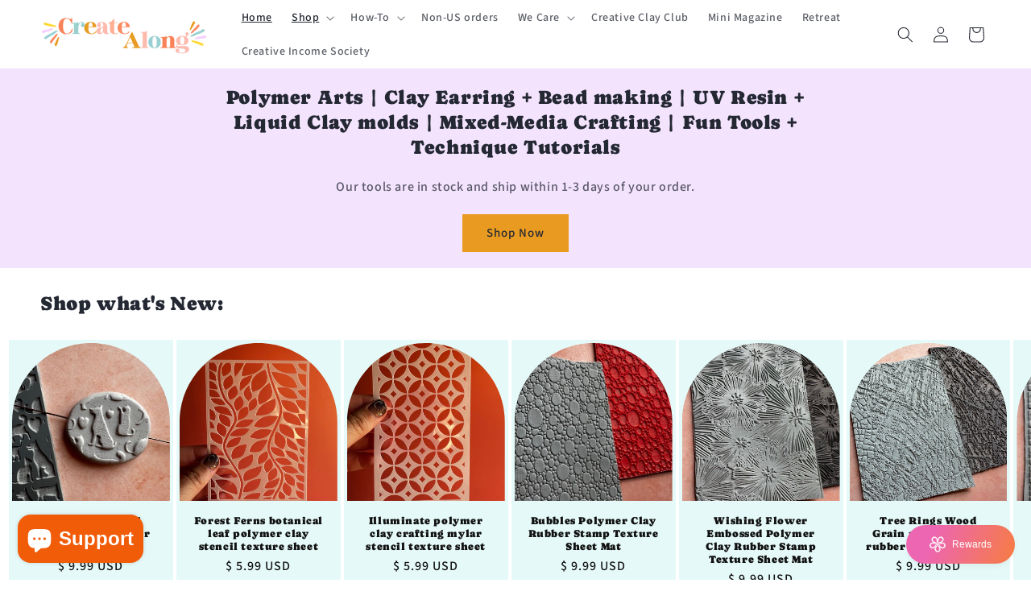

--- FILE ---
content_type: text/css
request_url: https://createalong.com/cdn/shop/t/36/assets/mask-blobs.css?v=171704923335162056631754958075
body_size: 3618
content:
:root{--shape--blob-1: 97.686% 33.617%, 98.392% 36.152%, 98.96% 38.721%, 99.398% 41.315%, 99.712% 43.928%, 99.909% 46.552%, 99.995% 49.182%, 99.974% 51.813%, 99.852% 54.441%, 99.63% 57.063%, 99.311% 59.675%, 98.897% 62.274%, 98.389% 64.856%, 97.787% 67.417%, 97.091% 69.955%, 96.299% 72.464%, 95.411% 74.941%, 94.422% 77.379%, 93.329% 79.773%, 92.127% 82.114%, 90.812% 84.393%, 89.377% 86.598%, 87.813% 88.714%, 86.114% 90.723%, 84.272% 92.6%, 82.279% 94.317%, 80.125% 95.828%, 77.832% 97.117%, 75.423% 98.172%, 72.92% 98.983%, 70.352% 99.552%, 67.743% 99.887%, 65.115% 100%, 62.485% 99.907%, 59.869% 99.627%, 57.277% 99.176%, 54.717% 98.571%, 52.193% 97.825%, 49.711% 96.954%, 47.271% 95.967%, 44.877% 94.876%, 42.529% 93.689%, 40.227% 92.414%, 37.972% 91.058%, 35.764% 89.626%, 33.604% 88.123%, 31.491% 86.555%, 29.426% 84.924%, 27.41% 83.234%, 25.441% 81.487%, 23.522% 79.687%, 21.651% 77.836%, 19.832% 75.935%, 18.064% 73.986%, 16.35% 71.99%, 14.691% 69.947%, 13.09% 67.859%, 11.549% 65.726%, 10.073% 63.547%, 8.665% 61.324%, 7.331% 59.056%, 6.076% 56.744%, 4.907% 54.386%, 3.832% 51.984%, 2.861% 49.539%, 2.006% 47.05%, 1.28% 44.521%, .699% 41.955%, .28% 39.358%, .044% 36.738%, .014% 34.107%, .212% 31.484%, .66% 28.892%, 1.371% 26.359%, 2.338% 23.913%, 3.54% 21.574%, 4.951% 19.354%, 6.546% 17.261%, 8.3% 15.3%, 10.191% 13.471%, 12.199% 11.771%, 14.307% 10.197%, 16.502% 8.746%, 18.771% 7.414%, 21.104% 6.198%, 23.493% 5.094%, 25.93% 4.101%, 28.408% 3.217%, 30.922% 2.439%, 33.466% 1.768%, 36.036% 1.203%, 38.627% .744%, 41.235% .394%, 43.855% .152%, 46.483% .023%, 49.114% .008%, 51.744% .103%, 54.366% .315%, 56.977% .648%, 59.569% 1.1%, 62.137% 1.672%, 64.676% 2.363%, 67.179% 3.173%, 69.642% 4.101%, 72.056% 5.147%, 74.416% 6.31%, 76.715% 7.59%, 78.946% 8.985%, 81.102% 10.494%, 83.174% 12.115%, 85.156% 13.846%, 87.039% 15.684%, 88.815% 17.625%, 90.477% 19.664%, 92.017% 21.797%, 93.429% 24.017%, 94.707% 26.318%, 95.844% 28.69%, 96.838% 31.126%, 97.686% 33.617%;--shape--blob-2: 85.349% 11.712%, 87.382% 13.587%, 89.228% 15.647%, 90.886% 17.862%, 92.359% 20.204%, 93.657% 22.647%, 94.795% 25.169%, 95.786% 27.752%, 96.645% 30.382%, 97.387% 33.048%, 98.025% 35.74%, 98.564% 38.454%, 99.007% 41.186%, 99.358% 43.931%, 99.622% 46.685%, 99.808% 49.446%, 99.926% 52.21%, 99.986% 54.977%, 99.999% 57.744%, 99.975% 60.511%, 99.923% 63.278%, 99.821% 66.043%, 99.671% 68.806%, 99.453% 71.565%, 99.145% 74.314%, 98.724% 77.049%, 98.164% 79.759%, 97.433% 82.427%, 96.495% 85.03%, 95.311% 87.529%, 93.841% 89.872%, 92.062% 91.988%, 89.972% 93.796%, 87.635% 95.273%, 85.135% 96.456%, 82.532% 97.393%, 79.864% 98.127%, 77.156% 98.695%, 74.424% 99.129%, 71.676% 99.452%, 68.918% 99.685%, 66.156% 99.844%, 63.39% 99.942%, 60.624% 99.99%, 57.856% 99.999%, 55.089% 99.978%, 52.323% 99.929%, 49.557% 99.847%, 46.792% 99.723%, 44.031% 99.549%, 41.273% 99.317%, 38.522% 99.017%, 35.781% 98.639%, 33.054% 98.17%, 30.347% 97.599%, 27.667% 96.911%, 25.024% 96.091%, 22.432% 95.123%, 19.907% 93.994%, 17.466% 92.69%, 15.126% 91.216%, 12.902% 89.569%, 10.808% 87.761%, 8.854% 85.803%, 7.053% 83.703%, 5.418% 81.471%, 3.962% 79.119%, 2.702% 76.656%, 1.656% 74.095%, .846% 71.45%, .294% 68.74%, .024% 65.987%, .05% 63.221%, .343% 60.471%, .858% 57.752%, 1.548% 55.073%, 2.37% 52.431%, 3.283% 49.819%, 4.253% 47.227%, 5.249% 44.646%, 6.244% 42.063%, 7.211% 39.471%, 8.124% 36.858%, 8.958% 34.22%, 9.711% 31.558%, 10.409% 28.88%, 11.083% 26.196%, 11.76% 23.513%, 12.474% 20.839%, 13.259% 18.186%, 14.156% 15.569%, 15.214% 13.012%, 16.485% 10.556%, 18.028% 8.261%, 19.883% 6.211%, 22.041% 4.484%, 24.44% 3.11%, 26.998% 2.057%, 29.651% 1.275%, 32.36% .714%, 35.101% .337%, 37.859% .11%, 40.624% .009%, 43.391% .016%, 46.156% .113%, 48.918% .289%, 51.674% .533%, 54.425% .837%, 57.166% 1.215%, 59.898% 1.654%, 62.618% 2.163%, 65.322% 2.75%, 68.006% 3.424%, 70.662% 4.197%, 73.284% 5.081%, 75.86% 6.091%, 78.376% 7.242%, 80.813% 8.551%, 83.148% 10.036%, 85.349% 11.712%;--shape--blob-3: 78.621% 12.736%, 80.746% 14.354%, 82.71% 16.163%, 84.52% 18.127%, 86.187% 20.215%, 87.721% 22.401%, 89.134% 24.668%, 90.437% 27%, 91.639% 29.386%, 92.748% 31.816%, 93.77% 34.284%, 94.714% 36.783%, 95.583% 39.309%, 96.382% 41.858%, 97.112% 44.428%, 97.77% 47.017%, 98.353% 49.624%, 98.858% 52.248%, 99.279% 54.886%, 99.611% 57.536%, 99.847% 60.197%, 99.977% 62.865%, 99.991% 65.537%, 99.879% 68.205%, 99.626% 70.865%, 99.217% 73.504%, 98.635% 76.111%, 97.863% 78.668%, 96.879% 81.151%, 95.683% 83.538%, 94.291% 85.818%, 92.717% 87.976%, 90.974% 89.999%, 89.075% 91.878%, 87.033% 93.599%, 84.86% 95.151%, 82.567% 96.52%, 80.167% 97.692%, 77.673% 98.647%, 75.1% 99.364%, 72.469% 99.819%, 69.805% 99.997%, 67.136% 99.893%, 64.491% 99.529%, 61.884% 98.946%, 59.324% 98.186%, 56.807% 97.29%, 54.329% 96.293%, 51.88% 95.225%, 49.451% 94.114%, 47.03% 92.984%, 44.607% 91.858%, 42.173% 90.757%, 39.719% 89.701%, 37.245% 88.695%, 34.756% 87.723%, 32.263% 86.763%, 29.775% 85.79%, 27.301% 84.782%, 24.852% 83.715%, 22.441% 82.564%, 20.085% 81.306%, 17.802% 79.919%, 15.615% 78.386%, 13.549% 76.694%, 11.627% 74.839%, 9.875% 72.824%, 8.296% 70.669%, 6.878% 68.406%, 5.612% 66.054%, 4.489% 63.63%, 3.502% 61.148%, 2.645% 58.618%, 1.914% 56.049%, 1.304% 53.448%, .812% 50.823%, .437% 48.178%, .177% 45.519%, .033% 42.852%, .004% 40.181%, .091% 37.511%, .299% 34.847%, .634% 32.197%, 1.088% 29.565%, 1.657% 26.955%, 2.344% 24.374%, 3.15% 21.827%, 4.078% 19.322%, 5.133% 16.868%, 6.321% 14.475%, 7.651% 12.159%, 9.134% 9.937%, 10.78% 7.835%, 12.604% 5.883%, 14.615% 4.127%, 16.82% 2.622%, 19.214% 1.442%, 21.758% .633%, 24.387% .168%, 27.052% .002%, 29.721% .082%, 32.378% .357%, 35.016% .781%, 37.632% 1.318%, 40.231% 1.936%, 42.817% 2.607%, 45.396% 3.304%, 47.975% 4.002%, 50.561% 4.673%, 53.163% 5.278%, 55.778% 5.822%, 58.401% 6.329%, 61.027% 6.821%, 63.65% 7.326%, 66.264% 7.878%, 68.858% 8.515%, 71.418% 9.281%, 73.919% 10.217%, 76.332% 11.362%, 78.621% 12.736%;--shape--blob-4: 80.628% 3.397%, 82.907% 4.713%, 85.051% 6.239%, 87.055% 7.945%, 88.916% 9.806%, 90.636% 11.799%, 92.213% 13.907%, 93.65% 16.112%, 94.946% 18.403%, 96.102% 20.768%, 97.115% 23.198%, 97.983% 25.683%, 98.702% 28.215%, 99.256% 30.788%, 99.652% 33.39%, 99.898% 36.011%, 99.998% 38.642%, 99.953% 41.274%, 99.765% 43.899%, 99.436% 46.511%, 98.966% 49.101%, 98.355% 51.662%, 97.602% 54.184%, 96.703% 56.658%, 95.658% 59.074%, 94.459% 61.417%, 93.104% 63.674%, 91.61% 65.841%, 89.994% 67.919%, 88.274% 69.912%, 86.469% 71.828%, 84.595% 73.677%, 82.668% 75.471%, 80.701% 77.221%, 78.709% 78.941%, 76.701% 80.644%, 74.69% 82.343%, 72.683% 84.048%, 70.68% 85.756%, 68.669% 87.455%, 66.637% 89.129%, 64.575% 90.765%, 62.468% 92.344%, 60.307% 93.847%, 58.08% 95.251%, 55.778% 96.528%, 53.396% 97.648%, 50.934% 98.576%, 48.398% 99.281%, 45.809% 99.751%, 43.186% 99.976%, 40.555% 99.967%, 37.933% 99.738%, 35.337% 99.303%, 32.781% 98.675%, 30.276% 97.865%, 27.834% 96.884%, 25.462% 95.741%, 23.171% 94.446%, 20.969% 93.004%, 18.866% 91.42%, 16.874% 89.7%, 14.991% 87.861%, 13.22% 85.913%, 11.56% 83.87%, 10.011% 81.742%, 8.574% 79.537%, 7.246% 77.263%, 6.029% 74.929%, 4.921% 72.541%, 3.923% 70.106%, 3.034% 67.628%, 2.256% 65.113%, 1.587% 62.566%, 1.033% 59.993%, .595% 57.397%, .275% 54.784%, .076% 52.159%, .001% 49.528%, .052% 46.896%, .236% 44.27%, .556% 41.657%, 1.019% 39.066%, 1.631% 36.506%, 2.398% 33.988%, 3.328% 31.525%, 4.412% 29.127%, 5.654% 26.806%, 7.044% 24.57%, 8.571% 22.426%, 10.224% 20.378%, 11.993% 18.429%, 13.868% 16.581%, 15.84% 14.837%, 17.9% 13.198%, 20.041% 11.666%, 22.255% 10.243%, 24.54% 8.937%, 26.891% 7.752%, 29.296% 6.68%, 31.746% 5.718%, 34.235% 4.86%, 36.755% 4.099%, 39.3% 3.427%, 41.865% 2.833%, 44.444% 2.306%, 47.035% 1.836%, 49.633% 1.412%, 52.237% 1.025%, 54.847% .677%, 57.463% .383%, 60.086% .162%, 62.715% .029%, 65.348% .006%, 67.978% .112%, 70.597% .372%, 73.193% .808%, 75.747% 1.446%, 78.234% 2.304%, 80.628% 3.397%;--shape--blob-5: 80.452% 2.197%, 82.761% 3.507%, 84.885% 5.101%, 86.818% 6.922%, 88.568% 8.92%, 90.147% 11.056%, 91.569% 13.3%, 92.848% 15.628%, 93.997% 18.023%, 95.026% 20.472%, 95.944% 22.966%, 96.759% 25.494%, 97.476% 28.053%, 98.1% 30.635%, 98.634% 33.238%, 99.082% 35.856%, 99.444% 38.489%, 99.714% 41.132%, 99.893% 43.782%, 99.986% 46.438%, 99.992% 49.094%, 99.909% 51.75%, 99.736% 54.401%, 99.472% 57.045%, 99.113% 59.677%, 98.656% 62.294%, 98.098% 64.892%, 97.435% 67.465%, 96.663% 70.007%, 95.776% 72.511%, 94.769% 74.969%, 93.636% 77.373%, 92.372% 79.709%, 90.97% 81.966%, 89.423% 84.125%, 87.728% 86.17%, 85.898% 88.095%, 83.943% 89.894%, 81.873% 91.56%, 79.701% 93.088%, 77.435% 94.475%, 75.087% 95.718%, 72.666% 96.811%, 70.182% 97.753%, 67.645% 98.54%, 65.063% 99.165%, 62.446% 99.622%, 59.804% 99.904%, 57.15% 100%, 54.495% 99.9%, 51.855% 99.607%, 49.242% 99.128%, 46.668% 98.471%, 44.142% 97.651%, 41.669% 96.68%, 39.254% 95.572%, 36.9% 94.342%, 34.605% 93.002%, 32.37% 91.566%, 30.193% 90.044%, 28.067% 88.45%, 25.999% 86.782%, 23.993% 85.04%, 22.054% 83.224%, 20.182% 81.338%, 18.38% 79.387%, 16.644% 77.375%, 14.972% 75.31%, 13.36% 73.198%, 11.802% 71.046%, 10.288% 68.863%, 8.816% 66.651%, 7.404% 64.4%, 6.063% 62.107%, 4.809% 59.765%, 3.656% 57.371%, 2.624% 54.923%, 1.73% 52.421%, .998% 49.868%, .451% 47.268%, .112% 44.634%, 0% 41.98%, .117% 39.327%, .446% 36.691%, .976% 34.088%, 1.696% 31.531%, 2.6% 29.033%, 3.682% 26.607%, 4.941% 24.268%, 6.375% 22.032%, 7.986% 19.921%, 9.775% 17.957%, 11.743% 16.173%, 13.876% 14.591%, 16.156% 13.229%, 18.548% 12.073%, 21.017% 11.094%, 23.538% 10.255%, 26.091% 9.521%, 28.664% 8.858%, 31.248% 8.24%, 33.837% 7.642%, 36.426% 7.045%, 39.011% 6.431%, 41.589% 5.787%, 44.157% 5.109%, 46.72% 4.407%, 49.281% 3.701%, 51.846% 3.006%, 54.418% 2.339%, 57.001% 1.717%, 59.598% 1.157%, 62.212% .68%, 64.842% .309%, 67.488% .072%, 70.144% .002%, 72.797% .137%, 75.424% .521%, 77.992% 1.197%, 80.452% 2.197%;--shape--blob-6: 71.914% 1.829%, 74.287% 2.884%, 76.559% 4.144%, 78.723% 5.581%, 80.777% 7.171%, 82.721% 8.894%, 84.557% 10.733%, 86.284% 12.673%, 87.906% 14.703%, 89.423% 16.812%, 90.838% 18.991%, 92.151% 21.233%, 93.364% 23.531%, 94.477% 25.878%, 95.492% 28.27%, 96.406% 30.702%, 97.222% 33.169%, 97.938% 35.666%, 98.555% 38.19%, 99.069% 40.737%, 99.476% 43.303%, 99.771% 45.884%, 99.948% 48.476%, 99.999% 51.073%, 99.914% 53.67%, 99.68% 56.257%, 99.287% 58.825%, 98.717% 61.36%, 97.957% 63.844%, 96.984% 66.252%, 95.807% 68.567%, 94.448% 70.781%, 92.93% 72.889%, 91.273% 74.89%, 89.499% 76.788%, 87.625% 78.587%, 85.668% 80.296%, 83.642% 81.923%, 81.56% 83.477%, 79.431% 84.967%, 77.266% 86.402%, 75.071% 87.793%, 72.854% 89.148%, 70.624% 90.481%, 68.375% 91.783%, 66.103% 93.044%, 63.803% 94.253%, 61.47% 95.396%, 59.1% 96.459%, 56.688% 97.425%, 54.232% 98.272%, 51.732% 98.978%, 49.19% 99.518%, 46.616% 99.866%, 44.022% 99.999%, 41.427% 99.904%, 38.848% 99.589%, 36.304% 99.067%, 33.806% 98.353%, 31.365% 97.465%, 28.988% 96.417%, 26.68% 95.223%, 24.446% 93.897%, 22.289% 92.45%, 20.209% 90.892%, 18.21% 89.233%, 16.286% 87.487%, 14.442% 85.656%, 12.685% 83.743%, 11.018% 81.75%, 9.446% 79.682%, 7.974% 77.541%, 6.608% 75.331%, 5.354% 73.056%, 4.218% 70.719%, 3.208% 68.325%, 2.331% 65.88%, 1.594% 63.389%, .996% 60.861%, .535% 58.304%, .216% 55.726%, .039% 53.134%, .005% 50.536%, .119% 47.941%, .385% 45.356%, .814% 42.794%, 1.416% 40.267%, 2.207% 37.793%, 3.204% 35.394%, 4.427% 33.103%, 5.887% 30.956%, 7.572% 28.979%, 9.454% 27.19%, 11.49% 25.576%, 13.637% 24.114%, 15.862% 22.773%, 18.137% 21.517%, 20.438% 20.31%, 22.744% 19.113%, 25.034% 17.885%, 27.285% 16.589%, 29.485% 15.207%, 31.628% 13.738%, 33.73% 12.21%, 35.812% 10.656%, 37.898% 9.106%, 40.011% 7.595%, 42.174% 6.156%, 44.403% 4.82%, 46.707% 3.621%, 49.09% 2.587%, 51.535% 1.709%, 54.034% .998%, 56.576% .466%, 59.152% .129%, 61.746% .001%, 64.342% .097%, 66.918% .43%, 69.45% 1.007%, 71.914% 1.829%}
/*# sourceMappingURL=/cdn/shop/t/36/assets/mask-blobs.css.map?v=171704923335162056631754958075 */


--- FILE ---
content_type: text/css
request_url: https://createalong.com/cdn/shop/t/36/assets/component-model-viewer-ui.css?v=73538619405052702751754958073
body_size: -187
content:
.shopify-model-viewer-ui .shopify-model-viewer-ui__controls-area{background:rgb(var(--color-background));border-color:rgba(var(--color-foreground),.04)}.shopify-model-viewer-ui .shopify-model-viewer-ui__button{color:rgba(var(--color-foreground),.75)}.shopify-model-viewer-ui .shopify-model-viewer-ui__button--control:hover{color:rgba(var(--color-foreground),.55)}.shopify-model-viewer-ui .shopify-model-viewer-ui__button--control:active,.shopify-model-viewer-ui .shopify-model-viewer-ui__button--control.focus-visible:focus{color:rgba(var(--color-foreground),.55);background:rgba(var(--color-foreground),.04)}.shopify-model-viewer-ui .shopify-model-viewer-ui__button--control:not(:last-child):after{border-color:rgba(var(--color-foreground),.04)}.shopify-model-viewer-ui .shopify-model-viewer-ui__button--poster{border-radius:50%;color:rgb(var(--color-foreground));background:rgb(var(--color-background));border-color:rgba(var(--color-foreground),.1);transform:translate(-50%,-50%) scale(1);transition:transform var(--duration-short) ease,color var(--duration-short) ease}.shopify-model-viewer-ui .shopify-model-viewer-ui__poster-control-icon{width:4.8rem;height:4.8rem;margin-top:.3rem}.shopify-model-viewer-ui .shopify-model-viewer-ui__button--poster:hover,.shopify-model-viewer-ui .shopify-model-viewer-ui__button--poster:focus{transform:translate(-50%,-50%) scale(1.1)}
/*# sourceMappingURL=/cdn/shop/t/36/assets/component-model-viewer-ui.css.map?v=73538619405052702751754958073 */
